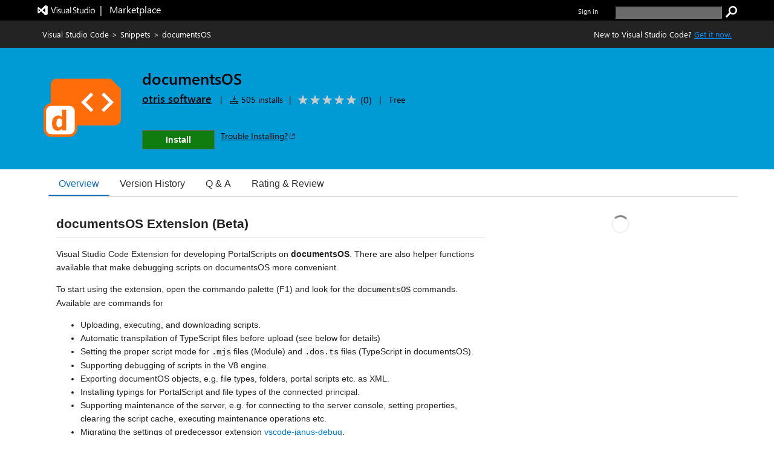

--- FILE ---
content_type: application/x-javascript
request_url: https://cdn.vsassets.io/v/M268_20260114.5/_scripts/TFS/min/OfficeFabric/Image.js
body_size: 176
content:
define("OfficeFabric/Image",["require","exports","tslib","./components/Image/index"],function(n,t,i,r){"use strict";Object.defineProperty(t,"__esModule",{value:!0});i.__exportStar(r,t)});



--- FILE ---
content_type: application/x-javascript
request_url: https://cdn.vsassets.io/v/M268_20260114.5/_scripts/TFS/min/OfficeFabric/utilities/selection/SelectionZone.js
body_size: 2363
content:
define("OfficeFabric/utilities/selection/SelectionZone",["require","exports","tslib","react","../../Utilities","./interfaces"],function(n,t,i,r,u,f){"use strict";Object.defineProperty(t,"__esModule",{value:!0});var c="data-selection-disabled",s="data-selection-index",e="data-selection-toggle",o="data-selection-invoke",h="data-selection-all-toggle",l="data-selection-select",a=function(n){function t(){var t=n!==null&&n.apply(this,arguments)||this;return t._root=u.createRef(),t.ignoreNextFocus=function(){t._handleNextFocus(!1)},t._onMouseDownCapture=function(n){if(document.activeElement!==n.target&&!u.elementContains(document.activeElement,n.target)){t.ignoreNextFocus();return}if(u.elementContains(n.target,t._root.current))for(var i=n.target;i!==t._root.current;){if(t._hasAttribute(i,o)){t.ignoreNextFocus();break}i=u.getParent(i)}},t._onFocus=function(n){var o=n.target,i=t.props.selection,h=t._isCtrlPressed||t._isMetaPressed,c=t._getSelectionMode(),s,u,r;t._shouldHandleFocus&&c!==f.SelectionMode.none&&(s=t._hasAttribute(o,e),u=t._findItemRoot(o),!s&&u&&(r=t._getItemIndex(u),h?(i.setIndexSelected(r,i.isIndexSelected(r),!0),t.props.enterModalOnTouch&&t._isTouch&&i.setModal&&(i.setModal(!0),t._setIsTouch(!1))):t.props.isSelectedOnFocus&&t._onItemSurfaceClick(n,r)));t._handleNextFocus(!1)},t._onMouseDown=function(n){t._updateModifiers(n);var i=n.target,r=t._findItemRoot(i);if(!t._isSelectionDisabled(i))while(i!==t._root.current){if(t._hasAttribute(i,h))break;else if(r)if(t._hasAttribute(i,e))break;else if(t._hasAttribute(i,o))break;else if(i!==r&&!t._shouldAutoSelect(i)||t._isShiftPressed||t._isCtrlPressed){if(t.props.disableAutoSelectOnInputElements&&(i.tagName==="A"||i.tagName==="BUTTON"||i.tagName==="INPUT"))return}else{t._onInvokeMouseDown(n,t._getItemIndex(r));break}i=u.getParent(i)}},t._onTouchStartCapture=function(){t._setIsTouch(!0)},t._onClick=function(n){var i,f,r;if(t._updateModifiers(n),i=n.target,f=t._findItemRoot(i),!t._isSelectionDisabled(i))while(i!==t._root.current){if(t._hasAttribute(i,h)){t._onToggleAllClick(n);break}else if(f)if(r=t._getItemIndex(f),t._hasAttribute(i,e)){t._isShiftPressed?t._onItemSurfaceClick(n,r):t._onToggleClick(n,r);break}else if(t._hasAttribute(i,o)){t._onInvokeClick(n,r);break}else if(i===f){t._onItemSurfaceClick(n,r);break}else if(i.tagName==="A"||i.tagName==="BUTTON"||i.tagName==="INPUT")return;i=u.getParent(i)}},t._onContextMenu=function(n){var o=n.target,u=t.props,f=u.onItemContextMenu,s=u.selection,i,r,e;f&&(i=t._findItemRoot(o),i&&(r=t._getItemIndex(i),e=f(s.getItems()[r],r,n.nativeEvent),e||n.preventDefault()))},t._onDoubleClick=function(n){var i=n.target,s;if(!t._isSelectionDisabled(i)){var h=t.props.onItemInvoked,r=t._findItemRoot(i),c=t._getSelectionMode();if(r&&h&&c!==f.SelectionMode.none&&!t._isInputElement(i)){for(s=t._getItemIndex(r);i!==t._root.current;){if(t._hasAttribute(i,e)||t._hasAttribute(i,o))break;else if(i===r){t._onInvokeClick(n,s);break}i=u.getParent(i)}i=u.getParent(i)}}},t._onKeyDownCapture=function(n){t._updateModifiers(n);t._handleNextFocus(!0)},t._onKeyDown=function(n){var i,h,o,s;if(t._updateModifiers(n),i=n.target,!t._isSelectionDisabled(i)){var r=t.props.selection,c=n.which===65&&(t._isCtrlPressed||t._isMetaPressed),l=n.which===27;if(!t._isInputElement(i)){if(h=t._getSelectionMode(),c&&h===f.SelectionMode.multiple&&!r.isAllSelected()){r.setAllSelected(!0);n.stopPropagation();n.preventDefault();return}if(l&&r.getSelectedCount()>0){r.setAllSelected(!1);n.stopPropagation();n.preventDefault();return}if(o=t._findItemRoot(i),o)for(s=t._getItemIndex(o);i!==t._root.current;){if(t._hasAttribute(i,e))break;else if(t._shouldAutoSelect(i)){t._onInvokeMouseDown(n,s);break}else{if((n.which===13||n.which===32)&&(i.tagName==="BUTTON"||i.tagName==="A"||i.tagName==="INPUT"))return!1;if(i===o){if(n.which===13){t._onInvokeClick(n,s);n.preventDefault();return}if(n.which===32){t._onToggleClick(n,s);n.preventDefault();return}break}}i=u.getParent(i)}}}},t}return i.__extends(t,n),t.prototype.componentDidMount=function(){var n=u.getWindow(this._root.current),t=u.findScrollableParent(this._root.current);this._events.on(n,"keydown, keyup",this._updateModifiers,!0);this._events.on(t,"click",this._tryClearOnEmptyClick);this._events.on(document.body,"touchstart",this._onTouchStartCapture,!0);this._events.on(document.body,"touchend",this._onTouchStartCapture,!0)},t.prototype.render=function(){return r.createElement("div",i.__assign({className:"ms-SelectionZone",ref:this._root,onKeyDown:this._onKeyDown,onMouseDown:this._onMouseDown,onKeyDownCapture:this._onKeyDownCapture,onClick:this._onClick,role:"presentation",onDoubleClick:this._onDoubleClick,onContextMenu:this._onContextMenu},{onMouseDownCapture:this._onMouseDownCapture,onFocusCapture:this._onFocus}),this.props.children)},t.prototype._isSelectionDisabled=function(n){while(n!==this._root.current){if(this._hasAttribute(n,c))return!0;n=u.getParent(n)}return!1},t.prototype._onToggleAllClick=function(n){var t=this.props.selection,i=this._getSelectionMode();i===f.SelectionMode.multiple&&(t.toggleAllSelected(),n.stopPropagation(),n.preventDefault())},t.prototype._onToggleClick=function(n,t){var i=this.props.selection,r=this._getSelectionMode(),u;if(i.setChangeEvents(!1),this.props.enterModalOnTouch&&this._isTouch&&!i.isIndexSelected(t)&&i.setModal&&(i.setModal(!0),this._setIsTouch(!1)),r===f.SelectionMode.multiple)i.toggleIndexSelected(t);else if(r===f.SelectionMode.single)u=i.isIndexSelected(t),i.setAllSelected(!1),i.setIndexSelected(t,!u,!0);else{i.setChangeEvents(!0);return}i.setChangeEvents(!0);n.stopPropagation()},t.prototype._onInvokeClick=function(n,t){var i=this.props,u=i.selection,r=i.onItemInvoked;r&&(r(u.getItems()[t],t,n.nativeEvent),n.preventDefault(),n.stopPropagation())},t.prototype._onItemSurfaceClick=function(n,t){var i=this.props.selection,r=this._isCtrlPressed||this._isMetaPressed,u=this._getSelectionMode();u===f.SelectionMode.multiple?this._isShiftPressed?i.selectToIndex(t,!r):r?i.toggleIndexSelected(t):this._clearAndSelectIndex(t):u===f.SelectionMode.single&&this._clearAndSelectIndex(t)},t.prototype._onInvokeMouseDown=function(n,t){var i=this.props.selection;i.isIndexSelected(t)||this._clearAndSelectIndex(t)},t.prototype._tryClearOnEmptyClick=function(n){!this.props.selectionPreservedOnEmptyClick&&this._isNonHandledClick(n.target)&&this.props.selection.setAllSelected(!1)},t.prototype._clearAndSelectIndex=function(n){var t=this.props.selection,i=t.getSelectedCount()===1&&t.isIndexSelected(n);i||(t.setChangeEvents(!1),t.setAllSelected(!1),t.setIndexSelected(n,!0,!0),this.props.enterModalOnTouch&&this._isTouch&&t.setModal&&(t.setModal(!0),this._setIsTouch(!1)),t.setChangeEvents(!0))},t.prototype._updateModifiers=function(n){this._isShiftPressed=n.shiftKey;this._isCtrlPressed=n.ctrlKey;this._isMetaPressed=n.metaKey},t.prototype._findItemRoot=function(n){for(var r=this.props.selection,t,i;n!==this._root.current;){if(t=n.getAttribute(s),i=Number(t),t!==null&&i>=0&&i<r.getItems().length)break;n=u.getParent(n)}return n===this._root.current?undefined:n},t.prototype._getItemIndex=function(n){return Number(n.getAttribute(s))},t.prototype._shouldAutoSelect=function(n){return this._hasAttribute(n,l)},t.prototype._hasAttribute=function(n,t){for(var i=!1;!i&&n!==this._root.current;)i=n.getAttribute(t)==="true",n=u.getParent(n);return i},t.prototype._isInputElement=function(n){return n.tagName==="INPUT"||n.tagName==="TEXTAREA"},t.prototype._isNonHandledClick=function(n){var t=u.getDocument();if(t&&n)while(n&&n!==t.documentElement){if(u.isElementTabbable(n))return!1;n=u.getParent(n)}return!0},t.prototype._handleNextFocus=function(n){var t=this;this._shouldHandleFocusTimeoutId&&(this._async.clearTimeout(this._shouldHandleFocusTimeoutId),this._shouldHandleFocusTimeoutId=undefined);this._shouldHandleFocus=n;n&&this._async.setTimeout(function(){t._shouldHandleFocus=!1},100)},t.prototype._setIsTouch=function(n){var t=this;this._isTouchTimeoutId&&(this._async.clearTimeout(this._isTouchTimeoutId),this._isTouchTimeoutId=undefined);this._isTouch=!0;n&&this._async.setTimeout(function(){t._isTouch=!1},300)},t.prototype._getSelectionMode=function(){var n=this.props.selection,t=this.props.selectionMode;return t===void 0?n?n.mode:f.SelectionMode.none:t},t.defaultProps={isMultiSelectEnabled:!0,isSelectedOnFocus:!0,selectionMode:f.SelectionMode.multiple},t}(u.BaseComponent);t.SelectionZone=a});



--- FILE ---
content_type: application/x-javascript
request_url: https://cdn.vsassets.io/v/M268_20260114.5/_scripts/TFS/min/OfficeFabric/components/GroupedList/GroupShowAll.js
body_size: 499
content:
define("OfficeFabric/components/GroupedList/GroupShowAll",["require","exports","tslib","react","../../Utilities","../../Link","./GroupSpacer","./GroupShowAll.scss"],function(n,t,i,r,u,f,e,o){"use strict";Object.defineProperty(t,"__esModule",{value:!0});var s=o,h=function(n){function t(){var t=n!==null&&n.apply(this,arguments)||this;return t._onSummarizeClick=function(n){t.props.onToggleSummarize(t.props.group);n.stopPropagation();n.preventDefault()},t}return i.__extends(t,n),t.prototype.render=function(){var n=this.props,t=n.group,i=n.groupLevel,o=n.showAllLinkText;return t?r.createElement("div",{className:u.css("ms-groupFooter",s.root)},e.GroupSpacer({count:i}),r.createElement(f.Link,{onClick:this._onSummarizeClick},o)):null},t.defaultProps={showAllLinkText:"Show All"},t}(u.BaseComponent);t.GroupShowAll=h});

